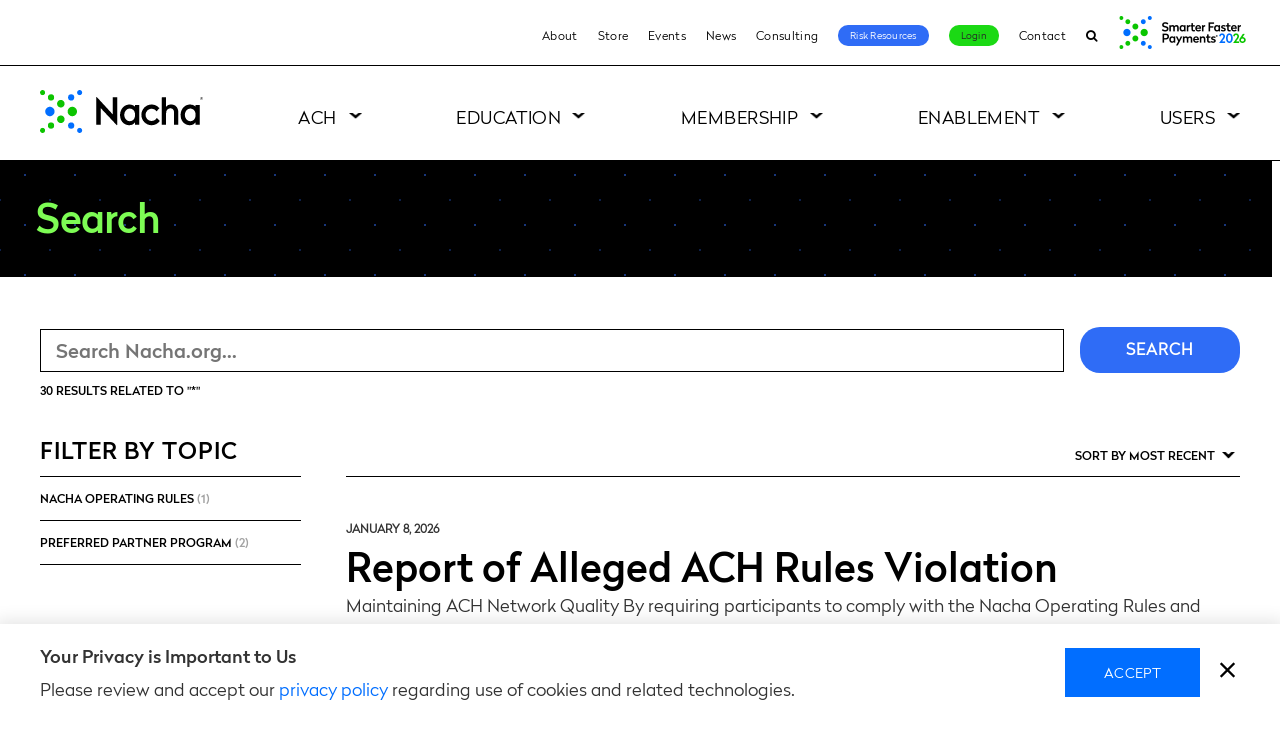

--- FILE ---
content_type: text/css
request_url: https://tags.srv.stackadapt.com/sa.css
body_size: -11
content:
:root {
    --sa-uid: '0-909f6ba0-166d-5c8d-68c8-94c3784f8db2';
}